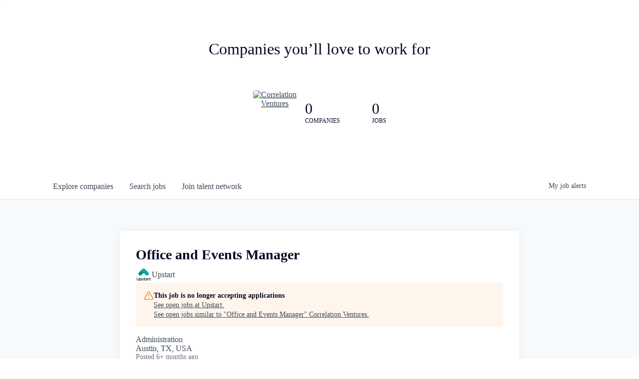

--- FILE ---
content_type: text/html; charset=utf-8
request_url: https://jobs.correlationvc.com/companies/upstart/jobs/25364591-office-and-events-manager
body_size: 15697
content:
<!DOCTYPE html><html lang="en"><head><link rel="shortcut icon" href="https://cdn.filepicker.io/api/file/3ieemJG8TMSWNgT3bMOi" data-next-head=""/><title data-next-head="">Office and Events Manager @ Upstart | Correlation Ventures Job Board</title><meta name="description" property="og:description" content="Search job openings across the Correlation Ventures network." data-next-head=""/><meta charSet="utf-8" data-next-head=""/><meta name="viewport" content="initial-scale=1.0, width=device-width" data-next-head=""/><link rel="apple-touch-icon" sizes="180x180" href="https://cdn.filepicker.io/api/file/3ieemJG8TMSWNgT3bMOi" data-next-head=""/><link rel="icon" type="image/png" sizes="32x32" href="https://cdn.filepicker.io/api/file/3ieemJG8TMSWNgT3bMOi" data-next-head=""/><link rel="icon" type="image/png" sizes="16x16" href="https://cdn.filepicker.io/api/file/3ieemJG8TMSWNgT3bMOi" data-next-head=""/><link rel="shortcut icon" href="https://cdn.filepicker.io/api/file/3ieemJG8TMSWNgT3bMOi" data-next-head=""/><meta name="url" property="og:url" content="https://jobs.correlationvc.com" data-next-head=""/><meta name="type" property="og:type" content="website" data-next-head=""/><meta name="title" property="og:title" content="Correlation Ventures Job Board" data-next-head=""/><meta name="image" property="og:image" content="http://cdn.filestackcontent.com/GNGBwaekRgOPw7WCzFK6" data-next-head=""/><meta name="secure_url" property="og:image:secure_url" content="https://cdn.filestackcontent.com/GNGBwaekRgOPw7WCzFK6" data-next-head=""/><meta name="twitter:card" content="summary_large_image" data-next-head=""/><meta name="twitter:site" content="CorrelationVC" data-next-head=""/><meta name="twitter:image" content="https://cdn.filestackcontent.com/GNGBwaekRgOPw7WCzFK6" data-next-head=""/><meta name="twitter:title" content="Correlation Ventures Job Board" data-next-head=""/><meta name="twitter:description" content="Search job openings across the Correlation Ventures network." data-next-head=""/><meta name="twitter:creator" content="CorrelationVC" data-next-head=""/><meta name="google-site-verification" content="CQNnZQRH0dvJgCqWABp64ULhLI69C53ULhWdJemAW_w" data-next-head=""/><script>!function(){var analytics=window.analytics=window.analytics||[];if(!analytics.initialize)if(analytics.invoked)window.console&&console.error&&console.error("Segment snippet included twice.");else{analytics.invoked=!0;analytics.methods=["trackSubmit","trackClick","trackLink","trackForm","pageview","identify","reset","group","track","ready","alias","debug","page","once","off","on","addSourceMiddleware","addIntegrationMiddleware","setAnonymousId","addDestinationMiddleware"];analytics.factory=function(e){return function(){if(window.analytics.initialized)return window.analytics[e].apply(window.analytics,arguments);var i=Array.prototype.slice.call(arguments);i.unshift(e);analytics.push(i);return analytics}};for(var i=0;i<analytics.methods.length;i++){var key=analytics.methods[i];analytics[key]=analytics.factory(key)}analytics.load=function(key,i){var t=document.createElement("script");t.type="text/javascript";t.async=!0;t.src="https://an.getro.com/analytics.js/v1/" + key + "/analytics.min.js";var n=document.getElementsByTagName("script")[0];n.parentNode.insertBefore(t,n);analytics._loadOptions=i};analytics._writeKey="VKRqdgSBA3lFoZSlbeHbrzqQkLPBcP7W";;analytics.SNIPPET_VERSION="4.16.1";
analytics.load("VKRqdgSBA3lFoZSlbeHbrzqQkLPBcP7W");

}}();</script><link rel="preload" href="https://cdn.getro.com/assets/_next/static/css/b1414ae24606c043.css" as="style"/><link rel="stylesheet" href="https://cdn.getro.com/assets/_next/static/css/b1414ae24606c043.css" data-n-g=""/><noscript data-n-css=""></noscript><script defer="" nomodule="" src="https://cdn.getro.com/assets/_next/static/chunks/polyfills-42372ed130431b0a.js"></script><script src="https://cdn.getro.com/assets/_next/static/chunks/webpack-13401e6578afde49.js" defer=""></script><script src="https://cdn.getro.com/assets/_next/static/chunks/framework-a008f048849dfc11.js" defer=""></script><script src="https://cdn.getro.com/assets/_next/static/chunks/main-20184c2c7bd0fe0a.js" defer=""></script><script src="https://cdn.getro.com/assets/_next/static/chunks/pages/_app-52002506ec936253.js" defer=""></script><script src="https://cdn.getro.com/assets/_next/static/chunks/a86620fd-3b4606652f1c2476.js" defer=""></script><script src="https://cdn.getro.com/assets/_next/static/chunks/8230-afd6e299f7a6ae33.js" defer=""></script><script src="https://cdn.getro.com/assets/_next/static/chunks/4000-0acb5a82151cbee6.js" defer=""></script><script src="https://cdn.getro.com/assets/_next/static/chunks/9091-5cd776e8ee5ad3a3.js" defer=""></script><script src="https://cdn.getro.com/assets/_next/static/chunks/1637-66b68fc38bc6d10a.js" defer=""></script><script src="https://cdn.getro.com/assets/_next/static/chunks/3676-4975c339fc5bc499.js" defer=""></script><script src="https://cdn.getro.com/assets/_next/static/chunks/9358-87cc633cf780c23e.js" defer=""></script><script src="https://cdn.getro.com/assets/_next/static/chunks/9117-6f216abbf55ba8cd.js" defer=""></script><script src="https://cdn.getro.com/assets/_next/static/chunks/1446-b10012f4e22f3c87.js" defer=""></script><script src="https://cdn.getro.com/assets/_next/static/chunks/5355-7de2c819d8cad6ea.js" defer=""></script><script src="https://cdn.getro.com/assets/_next/static/chunks/9582-518ab6ebe5bdae78.js" defer=""></script><script src="https://cdn.getro.com/assets/_next/static/chunks/pages/companies/%5BcompanySlug%5D/jobs/%5BjobSlug%5D-9a484f2bf7b6c05f.js" defer=""></script><script src="https://cdn.getro.com/assets/_next/static/sFy2epgoHzjC0mIw-ELqy/_buildManifest.js" defer=""></script><script src="https://cdn.getro.com/assets/_next/static/sFy2epgoHzjC0mIw-ELqy/_ssgManifest.js" defer=""></script><meta name="sentry-trace" content="5aebaeede57920d6a403b83770940663-f8baced7d4f174a2-0"/><meta name="baggage" content="sentry-environment=production,sentry-release=556251c452b10cc7b7bb587e4f99dbd356cfc43f,sentry-public_key=99c84790fa184cf49c16c34cd7113f75,sentry-trace_id=5aebaeede57920d6a403b83770940663,sentry-org_id=129958,sentry-sampled=false,sentry-sample_rand=0.1264040417951826,sentry-sample_rate=0.033"/><style data-styled="" data-styled-version="5.3.11">.gVRrUK{box-sizing:border-box;margin:0;min-width:0;font-family:-apple-system,BlinkMacSystemFont,'Segoe UI','Roboto','Oxygen','Ubuntu','Cantarell','Fira Sans','Droid Sans','Helvetica Neue','sans-serif';font-weight:400;font-style:normal;font-size:16px;color:#3F495A;}/*!sc*/
.fyPcag{box-sizing:border-box;margin:0;min-width:0;background-color:#F7FAFC;min-height:100vh;-webkit-flex-direction:column;-ms-flex-direction:column;flex-direction:column;-webkit-align-items:stretch;-webkit-box-align:stretch;-ms-flex-align:stretch;align-items:stretch;}/*!sc*/
.elbZCm{box-sizing:border-box;margin:0;min-width:0;width:100%;}/*!sc*/
.dFKghv{box-sizing:border-box;margin:0;min-width:0;box-shadow:0 1px 0 0 #e5e5e5;-webkit-flex-direction:row;-ms-flex-direction:row;flex-direction:row;width:100%;background-color:#ffffff;}/*!sc*/
.byBMUo{box-sizing:border-box;margin:0;min-width:0;max-width:100%;width:100%;margin-left:auto;margin-right:auto;}/*!sc*/
@media screen and (min-width:40em){.byBMUo{width:100%;}}/*!sc*/
@media screen and (min-width:65em){.byBMUo{width:1100px;}}/*!sc*/
.cyRTWj{box-sizing:border-box;margin:0;min-width:0;color:#4900FF;position:relative;-webkit-text-decoration:none;text-decoration:none;-webkit-transition:all ease 0.3s;transition:all ease 0.3s;text-transform:capitalize;-webkit-order:1;-ms-flex-order:1;order:1;padding-left:16px;padding-right:16px;padding-top:16px;padding-bottom:16px;font-size:16px;color:#3F495A;display:-webkit-box;display:-webkit-flex;display:-ms-flexbox;display:flex;-webkit-align-items:baseline;-webkit-box-align:baseline;-ms-flex-align:baseline;align-items:baseline;}/*!sc*/
@media screen and (min-width:40em){.cyRTWj{text-transform:capitalize;}}/*!sc*/
@media screen and (min-width:65em){.cyRTWj{text-transform:unset;}}/*!sc*/
.cyRTWj span{display:none;}/*!sc*/
.cyRTWj::after{content:'';position:absolute;left:0;right:0;bottom:0;height:0.125rem;background-color:#4900FF;opacity:0;-webkit-transition:opacity 0.3s;transition:opacity 0.3s;}/*!sc*/
.cyRTWj:hover{color:#3F495A;}/*!sc*/
.cyRTWj:active{background-color:#F7FAFC;-webkit-transform:scale(.94);-ms-transform:scale(.94);transform:scale(.94);}/*!sc*/
.cyRTWj.active{font-weight:600;color:#090925;}/*!sc*/
.cyRTWj.active::after{opacity:1;}/*!sc*/
@media screen and (min-width:40em){.cyRTWj{padding-left:16px;padding-right:16px;}}/*!sc*/
.ekJmTQ{box-sizing:border-box;margin:0;min-width:0;display:none;}/*!sc*/
@media screen and (min-width:40em){.ekJmTQ{display:none;}}/*!sc*/
@media screen and (min-width:65em){.ekJmTQ{display:inline-block;}}/*!sc*/
.hQFgTu{box-sizing:border-box;margin:0;min-width:0;color:#4900FF;position:relative;-webkit-text-decoration:none;text-decoration:none;-webkit-transition:all ease 0.3s;transition:all ease 0.3s;text-transform:capitalize;-webkit-order:0;-ms-flex-order:0;order:0;padding-left:16px;padding-right:16px;padding-top:16px;padding-bottom:16px;font-size:16px;color:#3F495A;display:-webkit-box;display:-webkit-flex;display:-ms-flexbox;display:flex;-webkit-align-items:baseline;-webkit-box-align:baseline;-ms-flex-align:baseline;align-items:baseline;}/*!sc*/
@media screen and (min-width:40em){.hQFgTu{text-transform:capitalize;}}/*!sc*/
@media screen and (min-width:65em){.hQFgTu{text-transform:unset;}}/*!sc*/
.hQFgTu span{display:none;}/*!sc*/
.hQFgTu::after{content:'';position:absolute;left:0;right:0;bottom:0;height:0.125rem;background-color:#4900FF;opacity:0;-webkit-transition:opacity 0.3s;transition:opacity 0.3s;}/*!sc*/
.hQFgTu:hover{color:#3F495A;}/*!sc*/
.hQFgTu:active{background-color:#F7FAFC;-webkit-transform:scale(.94);-ms-transform:scale(.94);transform:scale(.94);}/*!sc*/
.hQFgTu.active{font-weight:600;color:#090925;}/*!sc*/
.hQFgTu.active::after{opacity:1;}/*!sc*/
@media screen and (min-width:40em){.hQFgTu{padding-left:16px;padding-right:16px;}}/*!sc*/
.kPzaxb{box-sizing:border-box;margin:0;min-width:0;color:#4900FF;position:relative;-webkit-text-decoration:none;text-decoration:none;-webkit-transition:all ease 0.3s;transition:all ease 0.3s;text-transform:unset;-webkit-order:2;-ms-flex-order:2;order:2;padding-left:16px;padding-right:16px;padding-top:16px;padding-bottom:16px;font-size:16px;color:#3F495A;display:-webkit-box;display:-webkit-flex;display:-ms-flexbox;display:flex;-webkit-align-items:center;-webkit-box-align:center;-ms-flex-align:center;align-items:center;}/*!sc*/
.kPzaxb span{display:none;}/*!sc*/
.kPzaxb::after{content:'';position:absolute;left:0;right:0;bottom:0;height:0.125rem;background-color:#4900FF;opacity:0;-webkit-transition:opacity 0.3s;transition:opacity 0.3s;}/*!sc*/
.kPzaxb:hover{color:#3F495A;}/*!sc*/
.kPzaxb:active{background-color:#F7FAFC;-webkit-transform:scale(.94);-ms-transform:scale(.94);transform:scale(.94);}/*!sc*/
.kPzaxb.active{font-weight:600;color:#090925;}/*!sc*/
.kPzaxb.active::after{opacity:1;}/*!sc*/
@media screen and (min-width:40em){.kPzaxb{padding-left:16px;padding-right:16px;}}/*!sc*/
.jQZwAb{box-sizing:border-box;margin:0;min-width:0;display:inline-block;}/*!sc*/
@media screen and (min-width:40em){.jQZwAb{display:inline-block;}}/*!sc*/
@media screen and (min-width:65em){.jQZwAb{display:none;}}/*!sc*/
.ioCEHO{box-sizing:border-box;margin:0;min-width:0;margin-left:auto;margin-right:16px;text-align:left;-webkit-flex-direction:column;-ms-flex-direction:column;flex-direction:column;-webkit-order:9999;-ms-flex-order:9999;order:9999;}/*!sc*/
@media screen and (min-width:40em){.ioCEHO{margin-right:16px;}}/*!sc*/
@media screen and (min-width:65em){.ioCEHO{margin-right:0;}}/*!sc*/
.iJaGyT{box-sizing:border-box;margin:0;min-width:0;position:relative;cursor:pointer;-webkit-transition:all ease 0.3s;transition:all ease 0.3s;border-radius:4px;font-size:16px;font-weight:500;display:-webkit-box;display:-webkit-flex;display:-ms-flexbox;display:flex;-webkit-tap-highlight-color:transparent;-webkit-align-items:center;-webkit-box-align:center;-ms-flex-align:center;align-items:center;font-family:-apple-system,BlinkMacSystemFont,'Segoe UI','Roboto','Oxygen','Ubuntu','Cantarell','Fira Sans','Droid Sans','Helvetica Neue','sans-serif';color:#3F495A;background-color:#FFFFFF;border-style:solid;border-color:#A3B1C2;border-width:1px;border:none;border-color:transparent;width:small;height:small;margin-top:8px;padding:8px 16px;padding-right:0;-webkit-align-self:center;-ms-flex-item-align:center;align-self:center;font-size:14px;}/*!sc*/
.iJaGyT:active{-webkit-transform:scale(.94);-ms-transform:scale(.94);transform:scale(.94);box-shadow:inset 0px 1.875px 1.875px rgba(0,0,0,0.12);}/*!sc*/
.iJaGyT:disabled{color:#A3B1C2;}/*!sc*/
.iJaGyT:hover{background-color:#F7FAFC;}/*!sc*/
.iJaGyT [role="progressbar"] > div > div{border-color:rgba(63,73,90,0.2);border-top-color:#090925;}/*!sc*/
@media screen and (min-width:40em){.iJaGyT{border-color:#A3B1C2;}}/*!sc*/
@media screen and (min-width:40em){.iJaGyT{padding-right:16px;}}/*!sc*/
.jUfIjB{box-sizing:border-box;margin:0;min-width:0;display:none;}/*!sc*/
@media screen and (min-width:40em){.jUfIjB{display:block;}}/*!sc*/
.iqghoL{box-sizing:border-box;margin:0;min-width:0;margin-left:auto !important;margin-right:auto !important;box-sizing:border-box;max-width:100%;position:static;z-index:1;margin-left:auto;margin-right:auto;width:100%;padding-top:0;padding-left:16px;padding-right:16px;padding-bottom:64px;}/*!sc*/
@media screen and (min-width:40em){.iqghoL{width:100%;}}/*!sc*/
@media screen and (min-width:65em){.iqghoL{width:1132px;}}/*!sc*/
.ebGWQq{box-sizing:border-box;margin:0;min-width:0;-webkit-box-pack:justify;-webkit-justify-content:space-between;-ms-flex-pack:justify;justify-content:space-between;margin-bottom:24px;-webkit-flex-direction:column;-ms-flex-direction:column;flex-direction:column;width:100%;}/*!sc*/
@media screen and (min-width:40em){.ebGWQq{-webkit-flex-direction:row;-ms-flex-direction:row;flex-direction:row;}}/*!sc*/
@media screen and (min-width:65em){.ebGWQq{-webkit-flex-direction:row;-ms-flex-direction:row;flex-direction:row;}}/*!sc*/
.dsHaKT{box-sizing:border-box;margin:0;min-width:0;gap:24px;-webkit-flex-direction:column;-ms-flex-direction:column;flex-direction:column;width:100%;}/*!sc*/
.iaKmHE{box-sizing:border-box;margin:0;min-width:0;font-size:28px;margin-bottom:8px;color:#090925;}/*!sc*/
.iKYCNv{box-sizing:border-box;margin:0;min-width:0;-webkit-column-gap:8px;column-gap:8px;cursor:pointer;-webkit-align-items:center;-webkit-box-align:center;-ms-flex-align:center;align-items:center;}/*!sc*/
.iKYCNv color{main:#3F495A;dark:#090925;subtle:#67738B;placeholder:#8797AB;link:#3F495A;link-accent:#4900FF;error:#D90218;}/*!sc*/
.hRzXmX{box-sizing:border-box;margin:0;min-width:0;width:32px;}/*!sc*/
.dKubqp{box-sizing:border-box;margin:0;min-width:0;}/*!sc*/
.ijjZxr{box-sizing:border-box;margin:0;min-width:0;margin-bottom:16px;}/*!sc*/
.kGAAEy{box-sizing:border-box;margin:0;min-width:0;-webkit-flex-direction:column;-ms-flex-direction:column;flex-direction:column;gap:8px;}/*!sc*/
.dkjSzf{box-sizing:border-box;margin:0;min-width:0;font-weight:600;font-size:14px;color:#090925;}/*!sc*/
.eRlSKr{box-sizing:border-box;margin:0;min-width:0;color:#3F495A!important;font-weight:500;}/*!sc*/
.lhPfhV{box-sizing:border-box;margin:0;min-width:0;-webkit-column-gap:8px;column-gap:8px;-webkit-box-pack:justify;-webkit-justify-content:space-between;-ms-flex-pack:justify;justify-content:space-between;}/*!sc*/
.hQNFTd{box-sizing:border-box;margin:0;min-width:0;row-gap:8px;-webkit-flex-direction:column;-ms-flex-direction:column;flex-direction:column;}/*!sc*/
.fLzXDu{box-sizing:border-box;margin:0;min-width:0;font-size:14px;color:#67738B;}/*!sc*/
.crBMPy{box-sizing:border-box;margin:0;min-width:0;margin-top:40px;}/*!sc*/
.crBMPy li:not(:last-child){margin-bottom:8px;}/*!sc*/
.crBMPy p,.crBMPy span,.crBMPy div,.crBMPy li,.crBMPy ol,.crBMPy ul{color:#3F495A;font-size:16px!important;line-height:140%!important;margin:0 auto 16px;}/*!sc*/
.crBMPy h1,.crBMPy h2,.crBMPy h3,.crBMPy h4,.crBMPy h5,.crBMPy h6{color:#090925;}/*!sc*/
.crBMPy h4,.crBMPy h5,.crBMPy h6{font-size:16px;margin:0 auto 16px;}/*!sc*/
.crBMPy h1:not(:first-child){font-size:24px;margin:48px auto 16px;}/*!sc*/
.crBMPy h2:not(:first-child){font-size:20px;margin:32px auto 16px;}/*!sc*/
.crBMPy h3:not(:first-child){font-size:18px;margin:24px auto 16px;}/*!sc*/
.crBMPy ul{padding:0 0 0 32px;}/*!sc*/
.crBMPy a{color:#3F495A !important;}/*!sc*/
.iIGtVd{box-sizing:border-box;margin:0;min-width:0;max-width:600px;margin:0 auto;}/*!sc*/
.friAmK{box-sizing:border-box;margin:0;min-width:0;padding-bottom:40px;margin-top:40px;}/*!sc*/
.bOyPTM{box-sizing:border-box;margin:0;min-width:0;gap:40px;margin-top:40px;-webkit-align-items:center;-webkit-box-align:center;-ms-flex-align:center;align-items:center;-webkit-box-pack:justify;-webkit-justify-content:space-between;-ms-flex-pack:justify;justify-content:space-between;-webkit-flex-direction:column;-ms-flex-direction:column;flex-direction:column;}/*!sc*/
@media screen and (min-width:40em){.bOyPTM{-webkit-flex-direction:row;-ms-flex-direction:row;flex-direction:row;}}/*!sc*/
.kkTXM{box-sizing:border-box;margin:0;min-width:0;-webkit-text-decoration-line:underline;text-decoration-line:underline;cursor:pointer;display:block;text-align:center;color:#3F495A !important;font-size:14px;line-height:22px;}/*!sc*/
.cyxIHP{box-sizing:border-box;margin:0;min-width:0;justify-self:flex-end;margin-top:auto;-webkit-flex-direction:row;-ms-flex-direction:row;flex-direction:row;width:100%;background-color:#ffffff;padding-top:32px;padding-bottom:32px;}/*!sc*/
.Jizzq{box-sizing:border-box;margin:0;min-width:0;width:100%;margin-left:auto;margin-right:auto;-webkit-flex-direction:column;-ms-flex-direction:column;flex-direction:column;text-align:center;}/*!sc*/
@media screen and (min-width:40em){.Jizzq{width:1100px;}}/*!sc*/
.BIuyh{box-sizing:border-box;margin:0;min-width:0;color:#4900FF;-webkit-align-self:center;-ms-flex-item-align:center;align-self:center;margin-bottom:16px;color:#4900FF;width:120px;}/*!sc*/
.bfORaf{box-sizing:border-box;margin:0;min-width:0;color:currentColor;width:100%;height:auto;}/*!sc*/
.gkPOSa{box-sizing:border-box;margin:0;min-width:0;-webkit-flex-direction:row;-ms-flex-direction:row;flex-direction:row;-webkit-box-pack:center;-webkit-justify-content:center;-ms-flex-pack:center;justify-content:center;-webkit-flex-wrap:wrap;-ms-flex-wrap:wrap;flex-wrap:wrap;}/*!sc*/
.hDtUlk{box-sizing:border-box;margin:0;min-width:0;-webkit-appearance:none;-moz-appearance:none;appearance:none;display:inline-block;text-align:center;line-height:inherit;-webkit-text-decoration:none;text-decoration:none;font-size:inherit;padding-left:16px;padding-right:16px;padding-top:8px;padding-bottom:8px;color:#ffffff;background-color:#4900FF;border:none;border-radius:4px;padding-left:8px;padding-right:8px;font-size:16px;position:relative;z-index:2;cursor:pointer;-webkit-transition:all ease 0.3s;transition:all ease 0.3s;border-radius:4px;font-weight:500;display:-webkit-box;display:-webkit-flex;display:-ms-flexbox;display:flex;-webkit-tap-highlight-color:transparent;-webkit-align-items:center;-webkit-box-align:center;-ms-flex-align:center;align-items:center;font-family:-apple-system,BlinkMacSystemFont,'Segoe UI','Roboto','Oxygen','Ubuntu','Cantarell','Fira Sans','Droid Sans','Helvetica Neue','sans-serif';color:#3F495A;background-color:transparent;border-style:solid;border-color:#A3B1C2;border-width:1px;border:none;-webkit-box-pack:unset;-webkit-justify-content:unset;-ms-flex-pack:unset;justify-content:unset;-webkit-text-decoration:none;text-decoration:none;white-space:nowrap;margin-right:16px;padding:0;color:#67738B;padding-top:4px;padding-bottom:4px;font-size:12px;}/*!sc*/
.hDtUlk:active{-webkit-transform:scale(.94);-ms-transform:scale(.94);transform:scale(.94);box-shadow:inset 0px 1.875px 1.875px rgba(0,0,0,0.12);}/*!sc*/
.hDtUlk:disabled{color:#A3B1C2;}/*!sc*/
.hDtUlk:hover{-webkit-text-decoration:underline;text-decoration:underline;}/*!sc*/
.hDtUlk [role="progressbar"] > div > div{border-color:rgba(63,73,90,0.2);border-top-color:#090925;}/*!sc*/
data-styled.g1[id="sc-aXZVg"]{content:"gVRrUK,fyPcag,elbZCm,dFKghv,byBMUo,cyRTWj,ekJmTQ,hQFgTu,kPzaxb,jQZwAb,ioCEHO,iJaGyT,jUfIjB,iqghoL,ebGWQq,dsHaKT,iaKmHE,iKYCNv,hRzXmX,dKubqp,ijjZxr,kGAAEy,dkjSzf,eRlSKr,lhPfhV,hQNFTd,fLzXDu,crBMPy,iIGtVd,friAmK,bOyPTM,kkTXM,cyxIHP,Jizzq,BIuyh,bfORaf,gkPOSa,hDtUlk,"}/*!sc*/
.fteAEG{display:-webkit-box;display:-webkit-flex;display:-ms-flexbox;display:flex;}/*!sc*/
data-styled.g2[id="sc-gEvEer"]{content:"fteAEG,"}/*!sc*/
.flWBVF{box-sizing:border-box;margin:0;min-width:0;container-type:inline-size;container-name:hero;}/*!sc*/
.krJfbA{box-sizing:border-box;margin:0;min-width:0;position:relative;background-size:cover;background-position:center center;text-align:center;padding-top:32px;padding-bottom:32px;color:#090925;}/*!sc*/
@media (min-width:480px){.krJfbA{padding:calc(10 * 0.5rem) 0;}}/*!sc*/
.krJfbA::before{content:'';position:absolute;left:0;right:0;top:0;bottom:0;background-color:#FFFFFF;z-index:2;}/*!sc*/
.cmDbPT{box-sizing:border-box;margin:0;min-width:0;margin-left:auto !important;margin-right:auto !important;box-sizing:border-box;max-width:100%;position:relative;z-index:3;margin-left:auto;margin-right:auto;width:100%;padding-top:0;padding-left:16px;padding-right:16px;}/*!sc*/
@media screen and (min-width:40em){.cmDbPT{width:100%;}}/*!sc*/
@media screen and (min-width:65em){.cmDbPT{width:1132px;}}/*!sc*/
.bsENgY{box-sizing:border-box;margin:0;min-width:0;max-width:900px;position:relative;text-align:center;font-size:18px;font-weight:500;font-family:inherit;margin-left:auto;margin-right:auto;margin-top:0;margin-bottom:0;color:inherit;}/*!sc*/
@media screen and (min-width:40em){.bsENgY{font-size:32px;}}/*!sc*/
.fmUVIp{box-sizing:border-box;margin:0;min-width:0;-webkit-box-pack:center;-webkit-justify-content:center;-ms-flex-pack:center;justify-content:center;-webkit-align-items:center;-webkit-box-align:center;-ms-flex-align:center;align-items:center;}/*!sc*/
.fmUVIp:not(:first-child){margin-top:32px;}/*!sc*/
@media screen and (min-width:40em){.fmUVIp:not(:first-child){margin-top:64px;}}/*!sc*/
@media screen and (min-width:65em){.fmUVIp:not(:first-child){margin-top:64px;}}/*!sc*/
.dsamPN{box-sizing:border-box;margin:0;min-width:0;width:64px;height:64px;margin-right:16px;}/*!sc*/
@media screen and (min-width:40em){.dsamPN{width:88px;height:88px;}}/*!sc*/
.eqPqsa{box-sizing:border-box;margin:0;min-width:0;color:#4900FF;color:inherit;width:64px;-webkit-align-self:flex-start;-ms-flex-item-align:start;align-self:flex-start;}/*!sc*/
@media screen and (min-width:40em){.eqPqsa{width:88px;}}/*!sc*/
.VWXkL{box-sizing:border-box;margin:0;min-width:0;position:relative;font-weight:500;color:#3F495A;height:100%;width:100%;border-radius:4px;}/*!sc*/
.cVYRew{box-sizing:border-box;margin:0;min-width:0;max-width:100%;height:auto;border-radius:4px;overflow:hidden;object-fit:contain;width:100%;height:100%;}/*!sc*/
.HtwpK{box-sizing:border-box;margin:0;min-width:0;max-width:300px;}/*!sc*/
.gExXMf{box-sizing:border-box;margin:0;min-width:0;-webkit-box-pack:start;-webkit-justify-content:flex-start;-ms-flex-pack:start;justify-content:flex-start;margin-top:0;}/*!sc*/
.fbDqWI{box-sizing:border-box;margin:0;min-width:0;padding-right:64px;}/*!sc*/
.izkFvz{box-sizing:border-box;margin:0;min-width:0;-webkit-flex-direction:column;-ms-flex-direction:column;flex-direction:column;text-align:left;padding-right:64px;}/*!sc*/
.jZIqdX{box-sizing:border-box;margin:0;min-width:0;font-size:20px;font-weight:500;}/*!sc*/
@media screen and (min-width:40em){.jZIqdX{font-size:30px;}}/*!sc*/
.erBpup{box-sizing:border-box;margin:0;min-width:0;text-transform:uppercase;font-size:12px;}/*!sc*/
.gwmNXr{box-sizing:border-box;margin:0;min-width:0;}/*!sc*/
.mcBfM{box-sizing:border-box;margin:0;min-width:0;-webkit-flex-direction:column;-ms-flex-direction:column;flex-direction:column;text-align:left;}/*!sc*/
.eBWkFz{box-sizing:border-box;margin:0;min-width:0;padding:32px;box-shadow:0px 1px 2px 0px rgba(27,36,50,0.04),0px 1px 16px 0px rgba(27,36,50,0.06);border-radius:4px;background-color:#FFFFFF;margin-left:auto;margin-right:auto;width:100%;-webkit-flex-direction:column;-ms-flex-direction:column;flex-direction:column;padding-left:16px;padding-right:16px;margin-top:64px;max-width:800px;margin-left:auto;margin-right:auto;}/*!sc*/
@media screen and (min-width:40em){.eBWkFz{padding-left:32px;padding-right:32px;}}/*!sc*/
.jBogQf{box-sizing:border-box;margin:0;min-width:0;position:relative;width:100%;-webkit-align-items:start;-webkit-box-align:start;-ms-flex-align:start;align-items:start;}/*!sc*/
.ddKpAl{box-sizing:border-box;margin:0;min-width:0;-webkit-flex:1 1;-ms-flex:1 1;flex:1 1;}/*!sc*/
.hPknKP{box-sizing:border-box;margin:0;min-width:0;background-color:#FEF5EC;text-align:left;-webkit-align-items:flex-start;-webkit-box-align:flex-start;-ms-flex-align:flex-start;align-items:flex-start;-webkit-flex:0 0 auto;-ms-flex:0 0 auto;flex:0 0 auto;padding:16px;border-radius:4px;line-height:1.4;gap:16px;}/*!sc*/
.jDfdPi{box-sizing:border-box;margin:0;min-width:0;height:20px;width:20px;}/*!sc*/
.kgAlEH{box-sizing:border-box;margin:0;min-width:0;color:#DE7B02;-webkit-align-items:center;-webkit-box-align:center;-ms-flex-align:center;align-items:center;-webkit-flex:0 0 auto;-ms-flex:0 0 auto;flex:0 0 auto;}/*!sc*/
.cYMjnh{box-sizing:border-box;margin:0;min-width:0;font-weight:500;font-size:14px;color:#3F495A;}/*!sc*/
.exMvxQ{box-sizing:border-box;margin:0;min-width:0;-webkit-text-decoration:none;text-decoration:none;color:currentColor;width:100%;height:auto;}/*!sc*/
data-styled.g3[id="sc-eqUAAy"]{content:"flWBVF,krJfbA,cmDbPT,bsENgY,fmUVIp,dsamPN,eqPqsa,VWXkL,cVYRew,HtwpK,gExXMf,fbDqWI,izkFvz,jZIqdX,erBpup,gwmNXr,mcBfM,eBWkFz,jBogQf,ddKpAl,hPknKP,jDfdPi,kgAlEH,cYMjnh,exMvxQ,"}/*!sc*/
.gQycbC{display:-webkit-box;display:-webkit-flex;display:-ms-flexbox;display:flex;}/*!sc*/
data-styled.g4[id="sc-fqkvVR"]{content:"gQycbC,"}/*!sc*/
</style></head><body id="main-wrapper" class=""><div id="root"></div><div id="__next"><div class="sc-aXZVg gVRrUK"><div class="" style="position:fixed;top:0;left:0;height:2px;background:transparent;z-index:99999999999;width:100%"><div class="" style="height:100%;background:#4900FF;transition:all 500ms ease;width:0%"><div style="box-shadow:0 0 10px #4900FF, 0 0 10px #4900FF;width:5%;opacity:1;position:absolute;height:100%;transition:all 500ms ease;transform:rotate(3deg) translate(0px, -4px);left:-10rem"></div></div></div><div id="wlc-main" class="sc-aXZVg sc-gEvEer fyPcag fteAEG network-container"><div width="1" class="sc-aXZVg elbZCm"><div class="sc-eqUAAy flWBVF job-board-hero"><div data-testid="default-hero" color="text.dark" class="sc-eqUAAy krJfbA network-hero"><div width="1,1,1132px" class="sc-eqUAAy cmDbPT container" data-testid="container"><h2 class="sc-eqUAAy bsENgY job-tagline" data-testid="tagline" font-size="3,32px" font-weight="medium" font-family="inherit" color="inherit">Companies you’ll love to work for</h2><div class="sc-eqUAAy sc-fqkvVR fmUVIp gQycbC network-intro" data-testid="network-info"><div class="sc-eqUAAy dsamPN job-logo" width="64px,88px" height="64px,88px"><a class="sc-eqUAAy eqPqsa theme_only" width="64px,88px" href="https://correlationvc.com" target="_blank"><div data-testid="network-logo" class="sc-eqUAAy sc-fqkvVR VWXkL gQycbC"><img data-testid="image" src="https://cdn.filestackcontent.com/output=f:webp,t:true,q:80,c:true/cache=expiry:max/resize=w:340/LDkbXeRdSbWqrvVSvkRo" alt="Correlation Ventures" class="sc-eqUAAy cVYRew"/></div></a></div><div class="sc-eqUAAy HtwpK info"><div data-testid="number-wrapper" class="sc-eqUAAy sc-fqkvVR gExXMf gQycbC stats job-number-wrapper"><div class="sc-eqUAAy sc-fqkvVR izkFvz gQycbC sc-eqUAAy fbDqWI job-org-count" data-testid="org-count"><div font-size="4,30px" font-weight="medium" class="sc-eqUAAy jZIqdX number"></div><div font-size="0" class="sc-eqUAAy erBpup text">companies</div></div><div class="sc-eqUAAy sc-fqkvVR mcBfM gQycbC sc-eqUAAy gwmNXr" data-testid="job-count"><div font-size="4,30px" font-weight="medium" class="sc-eqUAAy jZIqdX number"></div><div font-size="0" class="sc-eqUAAy erBpup text">Jobs</div></div></div></div></div></div></div></div><div id="content"><div data-testid="navbar" width="1" class="sc-aXZVg sc-gEvEer dFKghv fteAEG"><div width="1,1,1100px" class="sc-aXZVg sc-gEvEer byBMUo fteAEG"><a href="/jobs" class="sc-aXZVg cyRTWj theme_only " font-size="2" color="text.main" display="flex"><div display="none,none,inline-block" class="sc-aXZVg ekJmTQ">Search </div>jobs</a><a href="/companies" class="sc-aXZVg hQFgTu theme_only " font-size="2" color="text.main" display="flex"><div display="none,none,inline-block" class="sc-aXZVg ekJmTQ">Explore </div>companies</a><a href="/talent-network" class="sc-aXZVg kPzaxb theme_only " font-size="2" color="text.main" display="flex"><div display="none,none,inline-block" class="sc-aXZVg ekJmTQ">Join talent network</div><div display="inline-block,inline-block,none" class="sc-aXZVg jQZwAb">Talent</div></a><div order="9999" class="sc-aXZVg sc-gEvEer ioCEHO fteAEG"><div class="sc-aXZVg sc-gEvEer iJaGyT fteAEG theme_only" data-testid="my-job-alerts-button" font-size="14px">My <span class="sc-aXZVg jUfIjB">job </span>alerts</div></div></div></div><div width="1,1,1132px" data-testid="container" class="sc-aXZVg iqghoL"><script data-testid="job-ldjson" type="application/ld+json" async="">{"@context":"https://schema.org/","@type":"JobPosting","title":"Office and Events Manager","description":"<div> <p><strong>About Upstart</strong></p> <p>Upstart is a leading AI lending marketplace partnering with banks and credit unions to expand access to affordable credit. By leveraging Upstart's AI marketplace, Upstart-powered banks and credit unions can have higher approval rates and lower loss rates across races, ages, and genders, while simultaneously delivering the exceptional digital-first lending experience their customers demand. More than two-thirds of Upstart loans are approved instantly and are fully automated.</p> <p>Upstart is a digital-first company, which means that most Upstarters can live and work anywhere in the U.S. We also have offices in San Mateo, California; Columbus, Ohio; and Austin, Texas.</p> <p>Most Upstarters join us because they connect with our mission of enabling access to effortless credit based on true risk. If you are energized by the impact you can make at Upstart, we’d love to hear from you!</p> </div><p><strong>The Team</strong></p><p><span>The Facilities and Events team at Upstart is responsible for creating a safe and inspiring work environment for our employees and helping coordinate moments of connection and innovation through event planning logistics. </span></p><p><span>As the </span><strong>Office and Events Manager</strong><span> at Upstart, you will </span><strong>be responsible for day-to-day operations and coordination of onsite meetings in our Austin office. The Office and Events Manager</strong><span> will help to create a memorable and enjoyable experience for all visitors and employees in the Upstart office. </span></p><p><strong><em>Position Location - </em></strong><span>This role is available in the following locations: Austin, TX</span></p><p><strong><em>Time Zone Requirements -</em></strong><span> This team operates on Central Time - Onsite full time </span></p><p><strong>How you’ll make an impact:</strong></p><ul> <li><span>Plan and execute all onsite events and meetings in the Austin office.</span></li> <li><span>Collect mail and packages and distribute them to the proper teams.</span></li> <li><span>Take ownership and pride in our physical workspace. Manage general upkeep and supply management. Uphold office standards and aesthetic by conducting daily walkthroughs to ensure the office is clean, organized and well-stocked.</span></li> <li><span>Manage all vendor relationships (property management, catering, snack and beverage providers, maintenance, parking contacts, etc)</span></li> <li><span>Maintain office standards by tracking, ordering, restocking and coordinating office maintenance.</span></li> <li><span>Monitor office and kitchen expenses and costs and create an inventory process.</span></li> </ul><p> </p><p><strong>What we’re looking for: </strong></p><ul> <li> <span>Minimum qualifications:</span><ul> <li><span>Competent computer skills</span></li> <li><span>Strong communication and time management skills</span></li> <li><span>Strong sense of ownership and the ability to work well under limited supervision</span></li> <li><span>Proven ability to stay organized, prioritize workload, and execute with great attention to detail</span></li> <li><span>Confident, positive demeanor and ability to communicate across all levels across the organization in a professional and friendly manner</span></li> <li><span>Previous experience with facilities management and/or events</span></li> <li><span>Ability to take initiative and make decisions quickly in a fast-paced, somewhat ambiguous environment</span></li> <li><span>Demonstrated ability to keep information confidential</span></li> <li><span>Strong sense of autonomy (you will be reporting to our Head of Facilities and Events who is not local to Austin)</span></li> </ul> </li> <li> <span>Preferred qualifications:</span><ul> <li><span>Bachelor's degree in Business, Marketing, HR or related degree is preferred but not required</span></li> <li><span>4+ years of experience as an executive assistant or in administration, office management, or event planning</span></li> </ul> </li> </ul><p> </p><p><span><strong>What you'll love: </strong></span></p><ul> <li><span>Competitive Compensation (base + bonus &amp; equity)</span></li> <li><span>Comprehensive medical, dental, and vision coverage with Health Savings Account contributions from Upstart </span></li> <li><span>401(k) with 100% company match up to $4,500 and immediate vesting and after-tax savings</span></li> <li><span>Employee Stock Purchase Plan (ESPP)</span></li> <li><span>Life and disability insurance</span></li> <li><span>Generous holiday, vacation, sick and safety leave </span></li> <li><span>Supportive parental, family care, and military leave programs</span></li> <li><span>Annual wellness, technology &amp; ergonomic reimbursement programs</span></li> <li><span>Social activities including team events and onsites, all-company updates, employee resource groups (ERGs), and other interest groups such as book clubs, fitness, investing, and volunteering</span></li> <li><span>Catered lunches + snacks &amp; drinks when working in offices</span></li> </ul><p> </p><p><span>#LI-Associate</span></p><div><div> <div> <p><span>At Upstart, your base pay is one part of your total compensation package. The anticipated base salary for this position is expected to be within this range. Your actual base pay will depend on your geographic location–with our “digital first” philosophy, Upstart uses compensation regions that vary depending on location. Individual pay is also determined by job-related skills, experience, and relevant education or training. Your recruiter can share more about the specific salary range for your preferred location during the hiring process.</span></p> <p><span>In addition, Upstart provides employees with target bonuses, equity compensation, and generous benefits packages (including medical, dental, vision, and 401k). Sales positions generally offer a competitive On Target Earnings (OTE) incentive compensation structure. The salary listed below for sales roles is On Target Earnings which includes both salary and commission, assuming 100% target achievement.</span><span> </span></p> </div> <div>United States | Remote - Anticipated Base Salary Range</div> <div> <span>$80,300</span><span>—</span><span>$111,000 USD</span> </div> </div></div><div> <p><span>Upstart is a proud Equal Opportunity Employer. We are dedicated to ensuring that underrepresented classes receive better access to affordable credit, and are just as committed to embracing diversity and inclusion in our hiring practices. We celebrate all cultures, backgrounds, perspectives, and experiences, and know that we can only become better together. </span></p> <p></p> <p><span><a href=\"https://www.upstart.com/candidate_privacy_policy\">https://www.upstart.com/candidate_privacy_policy</a></span></p> </div>","datePosted":"2023-04-28T12:20:55.472Z","validThrough":"2023-05-31","employmentType":[],"hiringOrganization":{"@type":"Organization","name":"Upstart","description":"Upstart (NASDAQ: UPST) is the leading AI lending marketplace, connecting millions of consumers to 100 banks and credit unions that leverage Upstart’s AI models and cloud applications to deliver superior credit products. With Upstart AI, lenders can approve more borrowers at lower rates across races, ages, and genders, while delivering the exceptional digital-first experience customers demand. More than 80% of borrowers are approved instantly, with zero documentation to upload. Founded in 2012, Upstart’s platform includes personal loans, automotive retail and refinance loans, and small-dollar “relief” loans.\n\nUpstart is a digital-first company, which means that most Upstarters can live and work anywhere in the U.S. We also have offices in San Mateo, CA, Columbus, OH, and Austin, TX.\n\nMost Upstarters join us because they connect with our mission of enabling access to effortless credit based on true risk. If you are energized by the impact you can make at Upstart, we’d love to hear from you!","numberOfEmployees":1359,"address":[{"address":{"@type":"PostalAddress","addressLocality":"San Mateo, CA, USA"}},{"address":{"@type":"PostalAddress","addressLocality":"San Carlos, CA, USA"}}],"sameAs":"https://upstart.com","url":"https://upstart.com","logo":"https://cdn.getro.com/companies/c22a440b-4086-4ab7-a91b-5be084ba39f9-1761529243","keywords":"Finance"},"jobLocation":{"@type":"Place","address":{"@type":"PostalAddress","addressLocality":"Austin, TX, USA"}},"baseSalary":{"@type":"MonetaryAmount","currency":null,"value":{"@type":"QuantitativeValue","minValue":null,"maxValue":null,"unitText":"PERIOD_NOT_DEFINED"}}}</script><div width="100%" data-testid="edit-box" class="sc-eqUAAy eBWkFz"><div data-testid="content" width="1" class="sc-eqUAAy sc-fqkvVR jBogQf gQycbC"><div class="sc-eqUAAy ddKpAl"><div width="100%" class="sc-aXZVg sc-gEvEer ebGWQq fteAEG"><div width="100%" class="sc-aXZVg sc-gEvEer dsHaKT fteAEG"><div width="100%" class="sc-aXZVg elbZCm"><h2 font-size="28px" color="text.dark" class="sc-aXZVg iaKmHE">Office and Events Manager</h2><div color="text" class="sc-aXZVg sc-gEvEer iKYCNv fteAEG"><div width="32" class="sc-aXZVg hRzXmX"><div data-testid="profile-picture" class="sc-eqUAAy sc-fqkvVR VWXkL gQycbC"><img data-testid="image" src="https://cdn.getro.com/companies/c22a440b-4086-4ab7-a91b-5be084ba39f9-1761529243" alt="Upstart" class="sc-eqUAAy cVYRew"/></div></div><p class="sc-aXZVg dKubqp">Upstart</p></div></div><div class="sc-aXZVg ijjZxr"><div class="sc-eqUAAy sc-fqkvVR hPknKP gQycbC"><div color="warning" class="sc-eqUAAy sc-fqkvVR kgAlEH gQycbC"><svg xmlns="http://www.w3.org/2000/svg" width="20px" height="20px" viewBox="0 0 24 24" fill="none" stroke="currentColor" stroke-width="1.5" stroke-linecap="round" stroke-linejoin="round" class="sc-eqUAAy jDfdPi sc-eqUAAy jDfdPi" aria-hidden="true" data-testid="icon-warning"><path d="m21.73 18-8-14a2 2 0 0 0-3.48 0l-8 14A2 2 0 0 0 4 21h16a2 2 0 0 0 1.73-3Z"></path><line x1="12" x2="12" y1="9" y2="13"></line><line x1="12" x2="12.01" y1="17" y2="17"></line></svg></div><div color="text.main" class="sc-eqUAAy cYMjnh"><div class="sc-aXZVg sc-gEvEer kGAAEy fteAEG"><P font-weight="600" font-size="14px" color="text.dark" class="sc-aXZVg dkjSzf">This job is no longer accepting applications</P><a href="/companies/upstart#content" class="sc-aXZVg eRlSKr">See open jobs at <!-- -->Upstart<!-- -->.</a><a href="/jobs?q=Office%20and%20Events%20Manager" class="sc-aXZVg eRlSKr">See open jobs similar to &quot;<!-- -->Office and Events Manager<!-- -->&quot; <!-- -->Correlation Ventures<!-- -->.</a></div></div></div></div><div class="sc-aXZVg sc-gEvEer lhPfhV fteAEG"><div class="sc-aXZVg sc-gEvEer hQNFTd fteAEG"><div class="sc-aXZVg dKubqp">Administration<!-- --> <!-- --> </div><div class="sc-aXZVg dKubqp">Austin, TX, USA</div><div font-size="14px" color="text.subtle" class="sc-aXZVg fLzXDu">Posted<!-- --> <!-- -->6+ months ago</div></div></div></div></div><div class="sc-aXZVg crBMPy"><div data-testid="careerPage"><div> <p><strong>About Upstart</strong></p> <p>Upstart is a leading AI lending marketplace partnering with banks and credit unions to expand access to affordable credit. By leveraging Upstart's AI marketplace, Upstart-powered banks and credit unions can have higher approval rates and lower loss rates across races, ages, and genders, while simultaneously delivering the exceptional digital-first lending experience their customers demand. More than two-thirds of Upstart loans are approved instantly and are fully automated.</p> <p>Upstart is a digital-first company, which means that most Upstarters can live and work anywhere in the U.S. We also have offices in San Mateo, California; Columbus, Ohio; and Austin, Texas.</p> <p>Most Upstarters join us because they connect with our mission of enabling access to effortless credit based on true risk. If you are energized by the impact you can make at Upstart, we’d love to hear from you!</p> </div><p><strong>The Team</strong></p><p><span>The Facilities and Events team at Upstart is responsible for creating a safe and inspiring work environment for our employees and helping coordinate moments of connection and innovation through event planning logistics. </span></p><p><span>As the </span><strong>Office and Events Manager</strong><span> at Upstart, you will </span><strong>be responsible for day-to-day operations and coordination of onsite meetings in our Austin office. The Office and Events Manager</strong><span> will help to create a memorable and enjoyable experience for all visitors and employees in the Upstart office. </span></p><p><strong><em>Position Location - </em></strong><span>This role is available in the following locations: Austin, TX</span></p><p><strong><em>Time Zone Requirements -</em></strong><span> This team operates on Central Time - Onsite full time </span></p><p><strong>How you’ll make an impact:</strong></p><ul> <li><span>Plan and execute all onsite events and meetings in the Austin office.</span></li> <li><span>Collect mail and packages and distribute them to the proper teams.</span></li> <li><span>Take ownership and pride in our physical workspace. Manage general upkeep and supply management. Uphold office standards and aesthetic by conducting daily walkthroughs to ensure the office is clean, organized and well-stocked.</span></li> <li><span>Manage all vendor relationships (property management, catering, snack and beverage providers, maintenance, parking contacts, etc)</span></li> <li><span>Maintain office standards by tracking, ordering, restocking and coordinating office maintenance.</span></li> <li><span>Monitor office and kitchen expenses and costs and create an inventory process.</span></li> </ul><p> </p><p><strong>What we’re looking for: </strong></p><ul> <li> <span>Minimum qualifications:</span><ul> <li><span>Competent computer skills</span></li> <li><span>Strong communication and time management skills</span></li> <li><span>Strong sense of ownership and the ability to work well under limited supervision</span></li> <li><span>Proven ability to stay organized, prioritize workload, and execute with great attention to detail</span></li> <li><span>Confident, positive demeanor and ability to communicate across all levels across the organization in a professional and friendly manner</span></li> <li><span>Previous experience with facilities management and/or events</span></li> <li><span>Ability to take initiative and make decisions quickly in a fast-paced, somewhat ambiguous environment</span></li> <li><span>Demonstrated ability to keep information confidential</span></li> <li><span>Strong sense of autonomy (you will be reporting to our Head of Facilities and Events who is not local to Austin)</span></li> </ul> </li> <li> <span>Preferred qualifications:</span><ul> <li><span>Bachelor's degree in Business, Marketing, HR or related degree is preferred but not required</span></li> <li><span>4+ years of experience as an executive assistant or in administration, office management, or event planning</span></li> </ul> </li> </ul><p> </p><p><span><strong>What you'll love: </strong></span></p><ul> <li><span>Competitive Compensation (base + bonus &amp; equity)</span></li> <li><span>Comprehensive medical, dental, and vision coverage with Health Savings Account contributions from Upstart </span></li> <li><span>401(k) with 100% company match up to $4,500 and immediate vesting and after-tax savings</span></li> <li><span>Employee Stock Purchase Plan (ESPP)</span></li> <li><span>Life and disability insurance</span></li> <li><span>Generous holiday, vacation, sick and safety leave </span></li> <li><span>Supportive parental, family care, and military leave programs</span></li> <li><span>Annual wellness, technology &amp; ergonomic reimbursement programs</span></li> <li><span>Social activities including team events and onsites, all-company updates, employee resource groups (ERGs), and other interest groups such as book clubs, fitness, investing, and volunteering</span></li> <li><span>Catered lunches + snacks &amp; drinks when working in offices</span></li> </ul><p> </p><p><span>#LI-Associate</span></p><div><div> <div> <p><span>At Upstart, your base pay is one part of your total compensation package. The anticipated base salary for this position is expected to be within this range. Your actual base pay will depend on your geographic location–with our “digital first” philosophy, Upstart uses compensation regions that vary depending on location. Individual pay is also determined by job-related skills, experience, and relevant education or training. Your recruiter can share more about the specific salary range for your preferred location during the hiring process.</span></p> <p><span>In addition, Upstart provides employees with target bonuses, equity compensation, and generous benefits packages (including medical, dental, vision, and 401k). Sales positions generally offer a competitive On Target Earnings (OTE) incentive compensation structure. The salary listed below for sales roles is On Target Earnings which includes both salary and commission, assuming 100% target achievement.</span><span> </span></p> </div> <div>United States | Remote - Anticipated Base Salary Range</div> <div> <span>$80,300</span><span>—</span><span>$111,000 USD</span> </div> </div></div><div> <p><span>Upstart is a proud Equal Opportunity Employer. We are dedicated to ensuring that underrepresented classes receive better access to affordable credit, and are just as committed to embracing diversity and inclusion in our hiring practices. We celebrate all cultures, backgrounds, perspectives, and experiences, and know that we can only become better together. </span></p>  <p><span><a href="https://www.upstart.com/candidate_privacy_policy">https://www.upstart.com/candidate_privacy_policy</a></span></p> </div></div></div><div class="sc-aXZVg iIGtVd"><div class="sc-aXZVg friAmK"><div class="sc-eqUAAy sc-fqkvVR hPknKP gQycbC"><div color="warning" class="sc-eqUAAy sc-fqkvVR kgAlEH gQycbC"><svg xmlns="http://www.w3.org/2000/svg" width="20px" height="20px" viewBox="0 0 24 24" fill="none" stroke="currentColor" stroke-width="1.5" stroke-linecap="round" stroke-linejoin="round" class="sc-eqUAAy jDfdPi sc-eqUAAy jDfdPi" aria-hidden="true" data-testid="icon-warning"><path d="m21.73 18-8-14a2 2 0 0 0-3.48 0l-8 14A2 2 0 0 0 4 21h16a2 2 0 0 0 1.73-3Z"></path><line x1="12" x2="12" y1="9" y2="13"></line><line x1="12" x2="12.01" y1="17" y2="17"></line></svg></div><div color="text.main" class="sc-eqUAAy cYMjnh"><div class="sc-aXZVg sc-gEvEer kGAAEy fteAEG"><P font-weight="600" font-size="14px" color="text.dark" class="sc-aXZVg dkjSzf">This job is no longer accepting applications</P><a href="/companies/upstart#content" class="sc-aXZVg eRlSKr">See open jobs at <!-- -->Upstart<!-- -->.</a><a href="/jobs?q=Office%20and%20Events%20Manager" class="sc-aXZVg eRlSKr">See open jobs similar to &quot;<!-- -->Office and Events Manager<!-- -->&quot; <!-- -->Correlation Ventures<!-- -->.</a></div></div></div></div><div class="sc-aXZVg sc-gEvEer bOyPTM fteAEG"><a color="#3F495A !important" font-size="14px" href="/companies/upstart#content" class="sc-aXZVg kkTXM">See more open positions at <!-- -->Upstart</a></div></div></div></div></div><div data-rht-toaster="" style="position:fixed;z-index:9999;top:16px;left:16px;right:16px;bottom:16px;pointer-events:none"></div></div></div></div><div class="sc-aXZVg sc-gEvEer cyxIHP fteAEG powered-by-footer" data-testid="site-footer" width="1"><div width="1,1100px" class="sc-aXZVg sc-gEvEer Jizzq fteAEG"><a class="sc-aXZVg BIuyh theme_only" href="https://www.getro.com/getro-jobs" target="_blank" data-testid="footer-getro-logo" color="primary" width="120px" aria-label="Powered by Getro.com"><div color="currentColor" width="100%" height="auto" class="sc-eqUAAy exMvxQ sc-aXZVg bfORaf"><svg fill="currentColor" viewBox="0 0 196 59" xmlns="http://www.w3.org/2000/svg" style="display:block"><path class="Logo__powered-by" fill="#7C899C" d="M.6 12h1.296V7.568h2.72c1.968 0 3.424-1.392 3.424-3.408C8.04 2.128 6.648.8 4.616.8H.6V12zm1.296-5.584V1.952h2.608c1.344 0 2.208.928 2.208 2.208 0 1.296-.864 2.256-2.208 2.256H1.896zM13.511 12.208c2.496 0 4.352-1.872 4.352-4.368 0-2.496-1.824-4.368-4.336-4.368-2.48 0-4.352 1.856-4.352 4.368 0 2.528 1.84 4.368 4.336 4.368zm0-1.152c-1.776 0-3.04-1.344-3.04-3.216 0-1.824 1.248-3.216 3.04-3.216S16.567 6 16.567 7.84c0 1.856-1.264 3.216-3.056 3.216zM21.494 12h1.632l2.144-6.752h.096L27.494 12h1.632l2.608-8.32h-1.376l-2.032 6.88h-.096l-2.192-6.88h-1.44l-2.208 6.88h-.096l-2.016-6.88h-1.376L21.494 12zM36.866 12.208c1.952 0 3.408-1.104 3.872-2.656h-1.312c-.384.976-1.44 1.504-2.544 1.504-1.712 0-2.784-1.104-2.848-2.768h6.784v-.56c0-2.4-1.504-4.256-4.032-4.256-2.272 0-4.08 1.712-4.08 4.368 0 2.496 1.616 4.368 4.16 4.368zm-2.8-5.04c.128-1.536 1.328-2.544 2.72-2.544 1.408 0 2.576.88 2.688 2.544h-5.408zM43.065 12h1.264V7.712c0-1.584.848-2.768 2.368-2.768h.688V3.68h-.704c-1.216 0-2.032.848-2.272 1.552h-.096V3.68h-1.248V12zM52.679 12.208c1.952 0 3.408-1.104 3.872-2.656h-1.312c-.384.976-1.44 1.504-2.544 1.504-1.712 0-2.784-1.104-2.848-2.768h6.784v-.56c0-2.4-1.504-4.256-4.032-4.256-2.272 0-4.08 1.712-4.08 4.368 0 2.496 1.616 4.368 4.16 4.368zm-2.8-5.04c.128-1.536 1.328-2.544 2.72-2.544 1.408 0 2.576.88 2.688 2.544h-5.408zM62.382 12.208a3.405 3.405 0 002.88-1.52h.096V12h1.215V0H65.31v5.024h-.097c-.255-.432-1.183-1.552-2.927-1.552-2.352 0-4.049 1.824-4.049 4.384 0 2.544 1.697 4.352 4.145 4.352zm.08-1.136c-1.745 0-2.929-1.264-2.929-3.216 0-1.888 1.184-3.232 2.896-3.232 1.648 0 2.928 1.184 2.928 3.232 0 1.744-1.088 3.216-2.895 3.216zM77.976 12.208c2.448 0 4.144-1.808 4.144-4.352 0-2.56-1.696-4.384-4.048-4.384-1.744 0-2.672 1.12-2.928 1.552h-.096V0h-1.264v12H75v-1.312h.096a3.405 3.405 0 002.88 1.52zm-.08-1.136C76.088 11.072 75 9.6 75 7.856c0-2.048 1.28-3.232 2.928-3.232 1.712 0 2.896 1.344 2.896 3.232 0 1.952-1.184 3.216-2.928 3.216zM83.984 15.68h.864c1.36 0 2.016-.64 2.448-1.776L91.263 3.68H89.84l-2.591 7.04h-.097l-2.575-7.04h-1.408l3.375 8.768-.384 1.008c-.272.72-.736 1.072-1.552 1.072h-.623v1.152z"></path><g class="Logo__main" fill-rule="evenodd" transform="translate(0 24)"><path d="M71.908 17.008C71.908 7.354 78.583 0 88.218 0c8.135 0 13.837 5.248 15.34 12.04h-7.737c-1.015-2.81-3.756-4.92-7.602-4.92-5.48 0-9.062 4.265-9.062 9.886 0 5.763 3.58 10.073 9.062 10.073 4.375 0 7.558-2.483 8.134-5.481h-8.444v-6.091h16.223c.397 11.526-6.144 18.506-15.913 18.506-9.68.002-16.311-7.306-16.311-17.005zM107.048 21.177c0-7.73 4.861-13.119 11.978-13.119 7.692 0 11.715 5.997 11.715 12.886v2.107h-17.196c.222 3.139 2.387 5.388 5.615 5.388 2.696 0 4.509-1.406 5.171-2.952h6.188c-1.06 5.2-5.305 8.526-11.625 8.526-6.763.002-11.846-5.386-11.846-12.836zm17.328-2.951c-.265-2.623-2.298-4.638-5.35-4.638a5.367 5.367 0 00-5.348 4.638h10.698zM136.528 24.833V14.337h-3.757V8.714h2.21c1.238 0 1.901-.89 1.901-2.202V1.967h6.498v6.7h6.101v5.669h-6.101v10.12c0 1.827.973 2.953 3.006 2.953h3.005v5.996h-4.729c-5.084 0-8.134-3.139-8.134-8.572zM154.119 8.668h6.454v3.749h.354c.795-1.827 2.873-3.936 6.011-3.936h2.255v6.84h-2.697c-3.359 0-5.525 2.577-5.525 6.84v11.244h-6.852V8.668zM169.942 21.037c0-7.31 5.039-12.979 12.598-12.979 7.47 0 12.554 5.669 12.554 12.979 0 7.308-5.084 12.978-12.598 12.978-7.47 0-12.554-5.67-12.554-12.978zm18.212 0c0-3.749-2.387-6.42-5.658-6.42-3.227 0-5.614 2.671-5.614 6.42 0 3.794 2.387 6.419 5.614 6.419 3.271 0 5.658-2.67 5.658-6.42zM8.573 33.37L.548 22.383a2.91 2.91 0 010-3.399L8.573 7.997h8.57l-8.179 11.2c-.597.818-.597 2.155 0 2.973l8.18 11.2H8.573zM27.774 33.37L35.8 22.383c.73-1 .73-2.399 0-3.4L27.774 7.998h-8.571l8.18 11.199c.597.817.597 2.155 0 2.972l-8.18 11.2h8.571v.002z"></path><path d="M41.235 33.37l8.024-10.987c.73-1 .73-2.399 0-3.4L41.235 7.998h-8.572l8.18 11.199c.597.817.597 2.155 0 2.972l-8.18 11.2h8.572v.002z" opacity=".66"></path><path d="M54.695 33.37l8.024-10.987c.73-1 .73-2.399 0-3.4L54.695 7.998h-8.571l8.18 11.199c.597.817.597 2.155 0 2.972l-8.18 11.2h8.571v.002z" opacity=".33"></path></g></svg></div></a><div class="sc-aXZVg sc-gEvEer gkPOSa fteAEG"><a class="sc-aXZVg hDtUlk theme_only" font-size="0" href="/privacy-policy#content">Privacy policy</a><a class="sc-aXZVg hDtUlk theme_only" font-size="0" href="/cookie-policy#content">Cookie policy</a></div></div></div></div></div></div><script id="__NEXT_DATA__" type="application/json">{"props":{"pageProps":{"network":{"id":"107","description":"","domain":"correlationvc.com","employerOnboardingSuccessText":"","features":["job_board","dark_hero_text","hide_name_in_hero"],"heroColorMask":"#FFFFFF","label":"correlationvc","legal":{"link":"","name":"","email":"","address":"","ccpaCompliant":false,"ccpaPolicyUrl":"","dataPrivacyRegulatoryBody":"","dataPrivacyRegulatoryNumber":""},"logoUrl":"https://cdn.filepicker.io/api/file/LDkbXeRdSbWqrvVSvkRo","mainImageUrl":"","metaFaviconUrl":"https://cdn.filepicker.io/api/file/3ieemJG8TMSWNgT3bMOi","metaTitle":"","metaDescription":"","metaTwitterUsername":"CorrelationVC","metaImageUrl":"https://cdn.filestackcontent.com/GNGBwaekRgOPw7WCzFK6","name":"Correlation Ventures","tabsOrder":"companies, jobs","tagline":"Companies you’ll love to work for","slug":"correlation-ventures","subtitle":"","url":"jobs.correlationvc.com","tnSettings":{"tnCtaTitleText":"Leverage our network to build your career.","tnCtaButtonText":"Get Discovered","tnCtaDescriptionText":"Tell us about your professional DNA to get discovered by any company in our network with opportunities relevant to your career goals.","tnV2TabIntroductionTitle":null,"tnV2TabIntroductionText":null,"tnV2SuccessMessageTitle":null,"tnV2SuccessMessageText":null,"tnTabIntroductionText":"As our companies grow, they look to us to help them find the best talent.\n\nSignal that you'd be interested in working with a Correlation Ventures company to help us put the right opportunities at great companies on your radar. The choice to pursue a new career move is then up to you.","tnSignUpWelcomeText":"#### Welcome!\n\nThank you for joining Correlation Ventures Network!\n\nTo help us best support you in your search, please take a few minutes to tell us about what you are looking for in your next role. We’ll use this information to connect you to relevant opportunities in the Correlation Ventures network as they come up.\n\nYou can always update this information later.","tnHidden":false,"tnSignUpWelcomeTitle":null,"tnSendWelcomeEmail":true,"showJoinTnBlockToJobApplicants":true,"askJobAlertSubscribersToJoinTn":true,"askJbVisitorsToJoinTnBeforeLeavingToJobSource":true,"requireJbVisitorsToJoinTnBeforeLeavingToJobSource":false},"previewUrl":"correlationvc.getro.com","jobBoardFilters":{"stageFilter":true,"locationFilter":true,"seniorityFilter":true,"companySizeFilter":true,"compensationFilter":true,"jobFunctionFilter":true,"industryTagsFilter":true},"basePath":"","externalPrivacyPolicyUrl":null,"kind":"ecosystem","kindSetupAt":"2025-04-24T19:21:04.557Z","connect":{"hasAccess":true,"hasPremium":false},"loaded":true,"hasAdvancedDesign":false,"isV2Onboarding":false,"hasMolEarlyAccess":false,"scripts":[],"advancedDesign":{"footer":null,"header":null,"scripts":[],"theme":{}}},"_sentryTraceData":"5aebaeede57920d6a403b83770940663-f3ddde6e25014dec-0","_sentryBaggage":"sentry-environment=production,sentry-release=556251c452b10cc7b7bb587e4f99dbd356cfc43f,sentry-public_key=99c84790fa184cf49c16c34cd7113f75,sentry-trace_id=5aebaeede57920d6a403b83770940663,sentry-org_id=129958,sentry-sampled=false,sentry-sample_rand=0.1264040417951826,sentry-sample_rate=0.033","protocol":"https:","host":"jobs.correlationvc.com","initialState":{"advancedDesign":{"initialized":false,"isScriptLoaded":false},"allCompanies":{"list":[],"error":false,"initialized":false},"companyDetails":{"id":null,"jobs":[]},"introductionRequest":{"visible":false,"error":false,"introductionSent":false,"limit":-1,"remaining":-1},"introductions":{"error":false},"loading":{"jobRequest":false},"api":{},"companies":{"found":[],"total":0,"initialized":false,"isLoading":false,"isLazyLoading":false,"isFilterLoading":false},"jobs":{"found":[],"currentJob":{"applicationMethod":"method_not_defined","applicationPath":null,"compensationCurrency":null,"compensationPeriod":"period_not_defined","compensationAmountMinCents":null,"compensationAmountMaxCents":null,"compensationOffersEquity":null,"compensationPublic":true,"description":"\u003cdiv\u003e \u003cp\u003e\u003cstrong\u003eAbout Upstart\u003c/strong\u003e\u003c/p\u003e \u003cp\u003eUpstart is a leading AI lending marketplace partnering with banks and credit unions to expand access to affordable credit. By leveraging Upstart's AI marketplace, Upstart-powered banks and credit unions can have higher approval rates and lower loss rates across races, ages, and genders, while simultaneously delivering the exceptional digital-first lending experience their customers demand. More than two-thirds of Upstart loans are approved instantly and are fully automated.\u003c/p\u003e \u003cp\u003eUpstart is a digital-first company, which means that most Upstarters can live and work anywhere in the U.S. We also have offices in San Mateo, California; Columbus, Ohio; and Austin, Texas.\u003c/p\u003e \u003cp\u003eMost Upstarters join us because they connect with our mission of enabling access to effortless credit based on true risk. If you are energized by the impact you can make at Upstart, we’d love to hear from you!\u003c/p\u003e \u003c/div\u003e\u003cp\u003e\u003cstrong\u003eThe Team\u003c/strong\u003e\u003c/p\u003e\u003cp\u003e\u003cspan\u003eThe Facilities and Events team at Upstart is responsible for creating a safe and inspiring work environment for our employees and helping coordinate moments of connection and innovation through event planning logistics. \u003c/span\u003e\u003c/p\u003e\u003cp\u003e\u003cspan\u003eAs the \u003c/span\u003e\u003cstrong\u003eOffice and Events Manager\u003c/strong\u003e\u003cspan\u003e at Upstart, you will \u003c/span\u003e\u003cstrong\u003ebe responsible for day-to-day operations and coordination of onsite meetings in our Austin office. The Office and Events Manager\u003c/strong\u003e\u003cspan\u003e will help to create a memorable and enjoyable experience for all visitors and employees in the Upstart office. \u003c/span\u003e\u003c/p\u003e\u003cp\u003e\u003cstrong\u003e\u003cem\u003ePosition Location - \u003c/em\u003e\u003c/strong\u003e\u003cspan\u003eThis role is available in the following locations: Austin, TX\u003c/span\u003e\u003c/p\u003e\u003cp\u003e\u003cstrong\u003e\u003cem\u003eTime Zone Requirements -\u003c/em\u003e\u003c/strong\u003e\u003cspan\u003e This team operates on Central Time - Onsite full time \u003c/span\u003e\u003c/p\u003e\u003cp\u003e\u003cstrong\u003eHow you’ll make an impact:\u003c/strong\u003e\u003c/p\u003e\u003cul\u003e \u003cli\u003e\u003cspan\u003ePlan and execute all onsite events and meetings in the Austin office.\u003c/span\u003e\u003c/li\u003e \u003cli\u003e\u003cspan\u003eCollect mail and packages and distribute them to the proper teams.\u003c/span\u003e\u003c/li\u003e \u003cli\u003e\u003cspan\u003eTake ownership and pride in our physical workspace. Manage general upkeep and supply management. Uphold office standards and aesthetic by conducting daily walkthroughs to ensure the office is clean, organized and well-stocked.\u003c/span\u003e\u003c/li\u003e \u003cli\u003e\u003cspan\u003eManage all vendor relationships (property management, catering, snack and beverage providers, maintenance, parking contacts, etc)\u003c/span\u003e\u003c/li\u003e \u003cli\u003e\u003cspan\u003eMaintain office standards by tracking, ordering, restocking and coordinating office maintenance.\u003c/span\u003e\u003c/li\u003e \u003cli\u003e\u003cspan\u003eMonitor office and kitchen expenses and costs and create an inventory process.\u003c/span\u003e\u003c/li\u003e \u003c/ul\u003e\u003cp\u003e \u003c/p\u003e\u003cp\u003e\u003cstrong\u003eWhat we’re looking for: \u003c/strong\u003e\u003c/p\u003e\u003cul\u003e \u003cli\u003e \u003cspan\u003eMinimum qualifications:\u003c/span\u003e\u003cul\u003e \u003cli\u003e\u003cspan\u003eCompetent computer skills\u003c/span\u003e\u003c/li\u003e \u003cli\u003e\u003cspan\u003eStrong communication and time management skills\u003c/span\u003e\u003c/li\u003e \u003cli\u003e\u003cspan\u003eStrong sense of ownership and the ability to work well under limited supervision\u003c/span\u003e\u003c/li\u003e \u003cli\u003e\u003cspan\u003eProven ability to stay organized, prioritize workload, and execute with great attention to detail\u003c/span\u003e\u003c/li\u003e \u003cli\u003e\u003cspan\u003eConfident, positive demeanor and ability to communicate across all levels across the organization in a professional and friendly manner\u003c/span\u003e\u003c/li\u003e \u003cli\u003e\u003cspan\u003ePrevious experience with facilities management and/or events\u003c/span\u003e\u003c/li\u003e \u003cli\u003e\u003cspan\u003eAbility to take initiative and make decisions quickly in a fast-paced, somewhat ambiguous environment\u003c/span\u003e\u003c/li\u003e \u003cli\u003e\u003cspan\u003eDemonstrated ability to keep information confidential\u003c/span\u003e\u003c/li\u003e \u003cli\u003e\u003cspan\u003eStrong sense of autonomy (you will be reporting to our Head of Facilities and Events who is not local to Austin)\u003c/span\u003e\u003c/li\u003e \u003c/ul\u003e \u003c/li\u003e \u003cli\u003e \u003cspan\u003ePreferred qualifications:\u003c/span\u003e\u003cul\u003e \u003cli\u003e\u003cspan\u003eBachelor's degree in Business, Marketing, HR or related degree is preferred but not required\u003c/span\u003e\u003c/li\u003e \u003cli\u003e\u003cspan\u003e4+ years of experience as an executive assistant or in administration, office management, or event planning\u003c/span\u003e\u003c/li\u003e \u003c/ul\u003e \u003c/li\u003e \u003c/ul\u003e\u003cp\u003e \u003c/p\u003e\u003cp\u003e\u003cspan\u003e\u003cstrong\u003eWhat you'll love: \u003c/strong\u003e\u003c/span\u003e\u003c/p\u003e\u003cul\u003e \u003cli\u003e\u003cspan\u003eCompetitive Compensation (base + bonus \u0026amp; equity)\u003c/span\u003e\u003c/li\u003e \u003cli\u003e\u003cspan\u003eComprehensive medical, dental, and vision coverage with Health Savings Account contributions from Upstart \u003c/span\u003e\u003c/li\u003e \u003cli\u003e\u003cspan\u003e401(k) with 100% company match up to $4,500 and immediate vesting and after-tax savings\u003c/span\u003e\u003c/li\u003e \u003cli\u003e\u003cspan\u003eEmployee Stock Purchase Plan (ESPP)\u003c/span\u003e\u003c/li\u003e \u003cli\u003e\u003cspan\u003eLife and disability insurance\u003c/span\u003e\u003c/li\u003e \u003cli\u003e\u003cspan\u003eGenerous holiday, vacation, sick and safety leave \u003c/span\u003e\u003c/li\u003e \u003cli\u003e\u003cspan\u003eSupportive parental, family care, and military leave programs\u003c/span\u003e\u003c/li\u003e \u003cli\u003e\u003cspan\u003eAnnual wellness, technology \u0026amp; ergonomic reimbursement programs\u003c/span\u003e\u003c/li\u003e \u003cli\u003e\u003cspan\u003eSocial activities including team events and onsites, all-company updates, employee resource groups (ERGs), and other interest groups such as book clubs, fitness, investing, and volunteering\u003c/span\u003e\u003c/li\u003e \u003cli\u003e\u003cspan\u003eCatered lunches + snacks \u0026amp; drinks when working in offices\u003c/span\u003e\u003c/li\u003e \u003c/ul\u003e\u003cp\u003e \u003c/p\u003e\u003cp\u003e\u003cspan\u003e#LI-Associate\u003c/span\u003e\u003c/p\u003e\u003cdiv\u003e\u003cdiv\u003e \u003cdiv\u003e \u003cp\u003e\u003cspan\u003eAt Upstart, your base pay is one part of your total compensation package. The anticipated base salary for this position is expected to be within this range. Your actual base pay will depend on your geographic location–with our “digital first” philosophy, Upstart uses compensation regions that vary depending on location. Individual pay is also determined by job-related skills, experience, and relevant education or training. Your recruiter can share more about the specific salary range for your preferred location during the hiring process.\u003c/span\u003e\u003c/p\u003e \u003cp\u003e\u003cspan\u003eIn addition, Upstart provides employees with target bonuses, equity compensation, and generous benefits packages (including medical, dental, vision, and 401k). Sales positions generally offer a competitive On Target Earnings (OTE) incentive compensation structure. The salary listed below for sales roles is On Target Earnings which includes both salary and commission, assuming 100% target achievement.\u003c/span\u003e\u003cspan\u003e \u003c/span\u003e\u003c/p\u003e \u003c/div\u003e \u003cdiv\u003eUnited States | Remote - Anticipated Base Salary Range\u003c/div\u003e \u003cdiv\u003e \u003cspan\u003e$80,300\u003c/span\u003e\u003cspan\u003e—\u003c/span\u003e\u003cspan\u003e$111,000 USD\u003c/span\u003e \u003c/div\u003e \u003c/div\u003e\u003c/div\u003e\u003cdiv\u003e \u003cp\u003e\u003cspan\u003eUpstart is a proud Equal Opportunity Employer. We are dedicated to ensuring that underrepresented classes receive better access to affordable credit, and are just as committed to embracing diversity and inclusion in our hiring practices. We celebrate all cultures, backgrounds, perspectives, and experiences, and know that we can only become better together. \u003c/span\u003e\u003c/p\u003e \u003cp\u003e\u003c/p\u003e \u003cp\u003e\u003cspan\u003e\u003ca href=\"https://www.upstart.com/candidate_privacy_policy\"\u003ehttps://www.upstart.com/candidate_privacy_policy\u003c/a\u003e\u003c/span\u003e\u003c/p\u003e \u003c/div\u003e","descriptionLastUpdatedAt":"2023-05-13T20:52:02.057Z","employmentTypes":[],"expiresAt":null,"id":25364591,"locations":[{"id":141,"name":"Austin, TX, USA","placeId":"ChIJLwPMoJm1RIYRetVp1EtGm10","description":"Austin, TX, USA"}],"organization":{"id":585,"domain":"upstart.com","name":"Upstart","logoUrl":"https://cdn.getro.com/companies/c22a440b-4086-4ab7-a91b-5be084ba39f9-1761529243","slug":"upstart","jobBoardCollectionsCount":14,"approxEmployees":1359,"description":"Upstart (NASDAQ: UPST) is the leading AI lending marketplace, connecting millions of consumers to 100 banks and credit unions that leverage Upstart’s AI models and cloud applications to deliver superior credit products. With Upstart AI, lenders can approve more borrowers at lower rates across races, ages, and genders, while delivering the exceptional digital-first experience customers demand. More than 80% of borrowers are approved instantly, with zero documentation to upload. Founded in 2012, Upstart’s platform includes personal loans, automotive retail and refinance loans, and small-dollar “relief” loans.\n\nUpstart is a digital-first company, which means that most Upstarters can live and work anywhere in the U.S. We also have offices in San Mateo, CA, Columbus, OH, and Austin, TX.\n\nMost Upstarters join us because they connect with our mission of enabling access to effortless credit based on true risk. If you are energized by the impact you can make at Upstart, we’d love to hear from you!","stage":"ipo","industryTags":[{"description":"Finance"}],"locations":[{"id":473,"name":"San Mateo, CA, USA","placeId":"ChIJRVWp72Cej4ARpxvMLfT8jv0","description":"San Mateo, CA, USA"},{"id":1107,"name":"San Carlos, CA, USA","placeId":"ChIJd2j8APShj4ARiGkYJJ0PePo","description":"San Carlos, CA, USA"}]},"postedAt":"2023-04-28T12:20:55.472Z","slug":"25364591-office-and-events-manager","source":"career_page","status":"deactivated","title":"Office and Events Manager","url":"https://www.upstart.com/careers/5011231/apply?gh_jid=5011231","deactivatedAt":"2023-05-31T10:47:58.464Z","closedAt":null,"passesFilter":true,"visibility":"not_visible","jobFunctions":[{"id":1064993780,"name":"Administration"}],"author":null},"total":0,"initialized":false,"loading":false,"isLazyLoading":false,"isFilterLoading":false},"profile":{"errors":{},"updating":false},"user":{"organizationLikeIds":[],"organizationDiscardIds":[],"jobLikeIds":[],"jobDiscardIds":[],"loading":false,"loaded":false,"showSignUpModal":false},"layout":{},"router":{"location":{"pathname":"","search":"","hash":"","href":""}},"locationSuggestions":{"term":"","suggestions":[],"initialized":false,"loading":false},"deleteAccount":{},"page":{"referrer":null,"internalNav":false,"history":[]},"customFilters":{"filters":[],"initialized":false},"jobFunctions":null,"allJobFunctions":null,"jobAlert":{"create":{"error":false,"success":false},"update":{"error":false,"success":false},"unsubscribe":{"error":false,"success":false},"jobAlert":{}},"jobApplication":{"done":{},"error":null,"errorStatus":null},"talentNetworkOnboarding":{"error":false,"talentOnboarding":null},"filters":{"industryTags":{"data":[],"error":false},"headCount":{"data":[],"error":false},"stage":{"data":[],"error":false},"loading":false,"loaded":false},"network":{"loading":false,"loaded":false,"allCompanies":[],"scripts":[],"hero":{"loading":false,"error":null,"counts":{"jobsCount":0,"companiesCount":0}}}}},"referrer":null,"__N_SSP":true},"page":"/companies/[companySlug]/jobs/[jobSlug]","query":{"companySlug":"upstart","jobSlug":"25364591-office-and-events-manager"},"buildId":"sFy2epgoHzjC0mIw-ELqy","assetPrefix":"https://cdn.getro.com/assets","isFallback":false,"isExperimentalCompile":false,"gssp":true,"appGip":true,"scriptLoader":[]}</script></body></html>